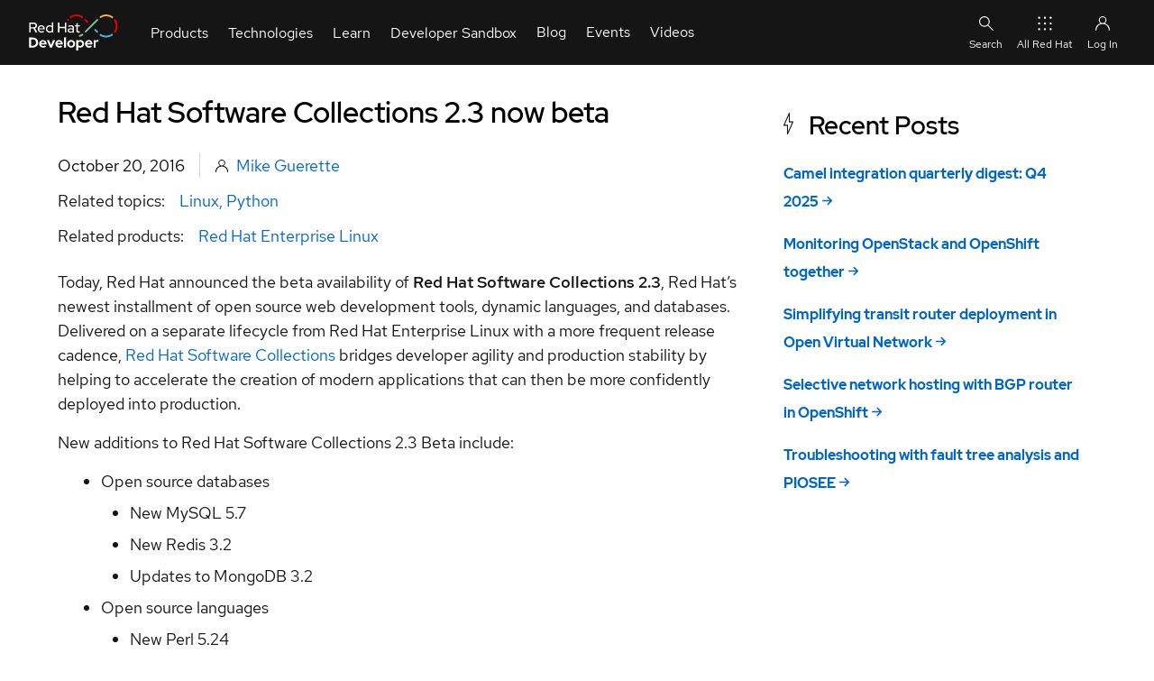

--- FILE ---
content_type: application/javascript
request_url: https://developers.redhat.com/modules/contrib/red_hat_shared_libs/dist/rhds-elements/modules/state-3.0.4.js
body_size: -67
content:
import{n as t}from"./property-3.0.4.js";
/**
 * @license
 * Copyright 2017 Google LLC
 * SPDX-License-Identifier: BSD-3-Clause
 */function r(r){return t({...r,state:!0,attribute:!1})}export{r};


--- FILE ---
content_type: application/javascript
request_url: https://developers.redhat.com/modules/contrib/red_hat_shared_libs/dist/rhds-elements/modules/internals-controller-3.0.4.js
body_size: 1368
content:
import{_ as t,c as e}from"./custom-element-3.0.4.js";import"./lit-html-3.0.4.js";var i,a;function r(t){return"role"===t||t.startsWith("aria")}const o=new WeakMap;let l=!1;function n(t,e){if(o.has(t)||o.set(t,new Set),!o.get(t).has(e)){if(!r(e))throw new Error("@aria can only be called on ARIAMixin properties");Object.defineProperty(t,e,{enumerable:!0,configurable:!1,get(){return this.attachOrRetrieveInternals()[e]},set(t){this.attachOrRetrieveInternals()[e]=t,this.host.requestUpdate()}}),o.get(t).add(e)}}class s{static getLabels(t){return Array.from(this.instances.get(t)?.internals.labels??[])}static of(t,e){l=!0;const i=s.instances.get(t)??new s(t,e);return i.initializeOptions(e),l=!1,i}get formDisabled(){return this.element?.matches(":disabled")||this._formDisabled}get labels(){return this.internals.labels}get validity(){return this.internals.validity}get computedLabelText(){return this.internals.ariaLabel||Array.from(this.internals.labels).reduce(((t,e)=>`${t}${function(t){if(t.hidden)return"";{const e=t.getAttribute?.("aria-label");return e??t.textContent}}(e)}`),"")}get element(){return this.host instanceof HTMLElement?this.host:this.options?.getHTMLElement?.()}constructor(t,r){if(i.add(this),this.host=t,this.options=r,this.role=null,this.ariaActivedescendant=null,this.ariaAtomic=null,this.ariaAutoComplete=null,this.ariaBusy=null,this.ariaBrailleLabel=null,this.ariaBrailleRoleDescription=null,this.ariaChecked=null,this.ariaColCount=null,this.ariaColIndex=null,this.ariaColIndexText=null,this.ariaColSpan=null,this.ariaCurrent=null,this.ariaDescription=null,this.ariaDisabled=null,this.ariaExpanded=null,this.ariaHasPopup=null,this.ariaHidden=null,this.ariaInvalid=null,this.ariaKeyShortcuts=null,this.ariaLabel=null,this.ariaLevel=null,this.ariaLive=null,this.ariaModal=null,this.ariaMultiLine=null,this.ariaMultiSelectable=null,this.ariaOrientation=null,this.ariaPlaceholder=null,this.ariaPosInSet=null,this.ariaPressed=null,this.ariaReadOnly=null,this.ariaRequired=null,this.ariaRoleDescription=null,this.ariaRowCount=null,this.ariaRowIndex=null,this.ariaRowIndexText=null,this.ariaRowSpan=null,this.ariaSelected=null,this.ariaSetSize=null,this.ariaSort=null,this.ariaValueMax=null,this.ariaValueMin=null,this.ariaValueNow=null,this.ariaValueText=null,this.ariaActiveDescendantElement=null,this.ariaControlsElements=null,this.ariaDescribedByElements=null,this.ariaDetailsElements=null,this.ariaErrorMessageElements=null,this.ariaFlowToElements=null,this.ariaLabelledByElements=null,this.ariaOwnsElements=null,this._formDisabled=!1,!l)throw new Error("InternalsController must be constructed with `InternalsController.for()`");if(!this.element)throw new Error("InternalsController must be instantiated with an HTMLElement or a `getHTMLElement` function");this.attachOrRetrieveInternals(),this.initializeOptions(r),s.instances.set(t,this),e(this,i,"m",a).call(this)}attachOrRetrieveInternals(){return this.internals??(this.internals=this.element.attachInternals()),this.internals}initializeOptions(t){var e;this.options??(this.options=t??{});const{getHTMLElement:i,...a}=this.options;(e=this.options).getHTMLElement??(e.getHTMLElement=i);for(const[t,e]of Object.entries(a))r(t)&&(this[t]=e)}setFormValue(...t){return this.internals.setFormValue(...t)}setValidity(...t){return this.internals.setValidity(...t)}checkValidity(...t){return this.internals.checkValidity(...t)}reportValidity(...t){return this.internals.reportValidity(...t)}submit(){this.internals.form?.requestSubmit()}reset(){this.internals.form?.reset()}}i=new WeakSet,a=function(){const t=this.element.formDisabledCallback;this.element.formDisabledCallback=e=>{this._formDisabled=e,t?.call(this.host,e)}},s.instances=new WeakMap,s.isSafari=/^((?!chrome|android).)*safari/i.test(navigator.userAgent),t([n],s.prototype,"role",void 0),t([n],s.prototype,"ariaActivedescendant",void 0),t([n],s.prototype,"ariaAtomic",void 0),t([n],s.prototype,"ariaAutoComplete",void 0),t([n],s.prototype,"ariaBusy",void 0),t([n],s.prototype,"ariaBrailleLabel",void 0),t([n],s.prototype,"ariaBrailleRoleDescription",void 0),t([n],s.prototype,"ariaChecked",void 0),t([n],s.prototype,"ariaColCount",void 0),t([n],s.prototype,"ariaColIndex",void 0),t([n],s.prototype,"ariaColIndexText",void 0),t([n],s.prototype,"ariaColSpan",void 0),t([n],s.prototype,"ariaCurrent",void 0),t([n],s.prototype,"ariaDescription",void 0),t([n],s.prototype,"ariaDisabled",void 0),t([n],s.prototype,"ariaExpanded",void 0),t([n],s.prototype,"ariaHasPopup",void 0),t([n],s.prototype,"ariaHidden",void 0),t([n],s.prototype,"ariaInvalid",void 0),t([n],s.prototype,"ariaKeyShortcuts",void 0),t([n],s.prototype,"ariaLabel",void 0),t([n],s.prototype,"ariaLevel",void 0),t([n],s.prototype,"ariaLive",void 0),t([n],s.prototype,"ariaModal",void 0),t([n],s.prototype,"ariaMultiLine",void 0),t([n],s.prototype,"ariaMultiSelectable",void 0),t([n],s.prototype,"ariaOrientation",void 0),t([n],s.prototype,"ariaPlaceholder",void 0),t([n],s.prototype,"ariaPosInSet",void 0),t([n],s.prototype,"ariaPressed",void 0),t([n],s.prototype,"ariaReadOnly",void 0),t([n],s.prototype,"ariaRequired",void 0),t([n],s.prototype,"ariaRoleDescription",void 0),t([n],s.prototype,"ariaRowCount",void 0),t([n],s.prototype,"ariaRowIndex",void 0),t([n],s.prototype,"ariaRowIndexText",void 0),t([n],s.prototype,"ariaRowSpan",void 0),t([n],s.prototype,"ariaSelected",void 0),t([n],s.prototype,"ariaSetSize",void 0),t([n],s.prototype,"ariaSort",void 0),t([n],s.prototype,"ariaValueMax",void 0),t([n],s.prototype,"ariaValueMin",void 0),t([n],s.prototype,"ariaValueNow",void 0),t([n],s.prototype,"ariaValueText",void 0),t([n],s.prototype,"ariaActiveDescendantElement",void 0),t([n],s.prototype,"ariaControlsElements",void 0),t([n],s.prototype,"ariaDescribedByElements",void 0),t([n],s.prototype,"ariaDetailsElements",void 0),t([n],s.prototype,"ariaErrorMessageElements",void 0),t([n],s.prototype,"ariaFlowToElements",void 0),t([n],s.prototype,"ariaLabelledByElements",void 0),t([n],s.prototype,"ariaOwnsElements",void 0);export{s as I};
